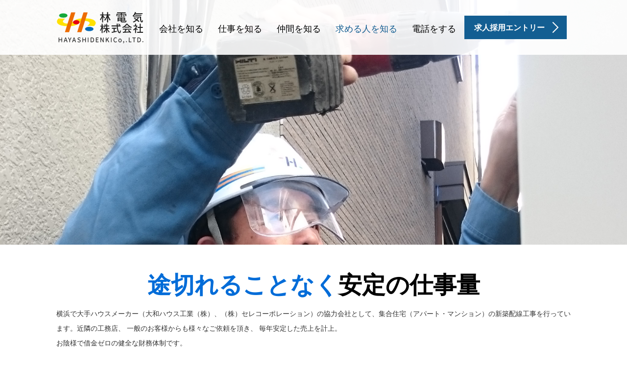

--- FILE ---
content_type: text/html; charset=UTF-8
request_url: https://employ.hayashi-denki.com/entry/
body_size: 11321
content:
<!DOCTYPE html>
<html lang="ja">
<head>
	<meta charset="UTF-8">
	<meta name="viewport" content="width=device-width, initial-scale=1.0">
	<meta http-equiv="X-UA-Compatible" content="IE=edge">

	<title>求人採用エントリー | 横浜 電気工事の林電気株式会社 求人採用サイト</title>
	<meta name="description" content="横浜で創業70年以上！40～50代も多数活躍年間安定の仕事量＆退職金制度等長く働けます。">
		<link rel="profile" href="https://gmpg.org/xfn/11">
	<link rel="pingback" href="https://employ.hayashi-denki.com/xmlrpc.php">

		<meta name='robots' content='max-image-preview:large' />
<link rel='dns-prefetch' href='//ajax.googleapis.com' />
<link rel='dns-prefetch' href='//s.w.org' />
<link rel="alternate" type="application/rss+xml" title="横浜 電気工事の林電気株式会社 求人採用サイト &raquo; フィード" href="https://employ.hayashi-denki.com/feed/" />
<link rel="alternate" type="application/rss+xml" title="横浜 電気工事の林電気株式会社 求人採用サイト &raquo; コメントフィード" href="https://employ.hayashi-denki.com/comments/feed/" />
		<script type="text/javascript">
			window._wpemojiSettings = {"baseUrl":"https:\/\/s.w.org\/images\/core\/emoji\/13.0.1\/72x72\/","ext":".png","svgUrl":"https:\/\/s.w.org\/images\/core\/emoji\/13.0.1\/svg\/","svgExt":".svg","source":{"concatemoji":"https:\/\/employ.hayashi-denki.com\/wp-includes\/js\/wp-emoji-release.min.js?ver=5.7.14"}};
			!function(e,a,t){var n,r,o,i=a.createElement("canvas"),p=i.getContext&&i.getContext("2d");function s(e,t){var a=String.fromCharCode;p.clearRect(0,0,i.width,i.height),p.fillText(a.apply(this,e),0,0);e=i.toDataURL();return p.clearRect(0,0,i.width,i.height),p.fillText(a.apply(this,t),0,0),e===i.toDataURL()}function c(e){var t=a.createElement("script");t.src=e,t.defer=t.type="text/javascript",a.getElementsByTagName("head")[0].appendChild(t)}for(o=Array("flag","emoji"),t.supports={everything:!0,everythingExceptFlag:!0},r=0;r<o.length;r++)t.supports[o[r]]=function(e){if(!p||!p.fillText)return!1;switch(p.textBaseline="top",p.font="600 32px Arial",e){case"flag":return s([127987,65039,8205,9895,65039],[127987,65039,8203,9895,65039])?!1:!s([55356,56826,55356,56819],[55356,56826,8203,55356,56819])&&!s([55356,57332,56128,56423,56128,56418,56128,56421,56128,56430,56128,56423,56128,56447],[55356,57332,8203,56128,56423,8203,56128,56418,8203,56128,56421,8203,56128,56430,8203,56128,56423,8203,56128,56447]);case"emoji":return!s([55357,56424,8205,55356,57212],[55357,56424,8203,55356,57212])}return!1}(o[r]),t.supports.everything=t.supports.everything&&t.supports[o[r]],"flag"!==o[r]&&(t.supports.everythingExceptFlag=t.supports.everythingExceptFlag&&t.supports[o[r]]);t.supports.everythingExceptFlag=t.supports.everythingExceptFlag&&!t.supports.flag,t.DOMReady=!1,t.readyCallback=function(){t.DOMReady=!0},t.supports.everything||(n=function(){t.readyCallback()},a.addEventListener?(a.addEventListener("DOMContentLoaded",n,!1),e.addEventListener("load",n,!1)):(e.attachEvent("onload",n),a.attachEvent("onreadystatechange",function(){"complete"===a.readyState&&t.readyCallback()})),(n=t.source||{}).concatemoji?c(n.concatemoji):n.wpemoji&&n.twemoji&&(c(n.twemoji),c(n.wpemoji)))}(window,document,window._wpemojiSettings);
		</script>
		<style type="text/css">
img.wp-smiley,
img.emoji {
	display: inline !important;
	border: none !important;
	box-shadow: none !important;
	height: 1em !important;
	width: 1em !important;
	margin: 0 .07em !important;
	vertical-align: -0.1em !important;
	background: none !important;
	padding: 0 !important;
}
</style>
	<link rel='stylesheet' id='fancyfaq_style-css'  href='https://employ.hayashi-denki.com/wp-content/plugins/wp-fancyfaq/css/style.css?ver=5.7.14' type='text/css' media='all' />
<link rel='stylesheet' id='wp-block-library-css'  href='https://employ.hayashi-denki.com/wp-includes/css/dist/block-library/style.min.css?ver=5.7.14' type='text/css' media='all' />
<link rel='stylesheet' id='tcd-maps-css'  href='https://employ.hayashi-denki.com/wp-content/plugins/tcd-google-maps/admin.css?ver=5.7.14' type='text/css' media='all' />
<link rel='stylesheet' id='tcd-contact-form-css'  href='https://employ.hayashi-denki.com/wp-content/plugins/tcd-workflow/tcd-contact-admin.css?ver=5.7.14' type='text/css' media='all' />
<link rel='stylesheet' id='_tk-bootstrap-wp-css'  href='https://employ.hayashi-denki.com/wp-content/themes/agent_tcd033/includes/css/bootstrap-wp.css?ver=5.7.14' type='text/css' media='all' />
<link rel='stylesheet' id='_tk-bootstrap-css'  href='https://employ.hayashi-denki.com/wp-content/themes/agent_tcd033/includes/resources/bootstrap/css/bootstrap.min.css?ver=5.7.14' type='text/css' media='all' />
<link rel='stylesheet' id='_tk-font-awesome-css'  href='https://employ.hayashi-denki.com/wp-content/themes/agent_tcd033/includes/css/font-awesome.min.css?ver=4.1.0' type='text/css' media='all' />
<link rel='stylesheet' id='_tk-style-css'  href='https://employ.hayashi-denki.com/wp-content/themes/agent_tcd033/style.css?ver=5.7.14' type='text/css' media='all' />
<script type='text/javascript' src='https://ajax.googleapis.com/ajax/libs/jquery/1.11.3/jquery.min.js?ver=5.7.14' id='jquery-js'></script>
<script type='text/javascript' src='https://employ.hayashi-denki.com/wp-content/plugins/wp-fancyfaq/js/toggle.js?ver=5.7.14' id='utility-js'></script>
<script type='text/javascript' src='https://employ.hayashi-denki.com/wp-content/plugins/tcd-workflow/angular.js?ver=5.7.14' id='angular-js'></script>
<script type='text/javascript' src='https://employ.hayashi-denki.com/wp-content/themes/agent_tcd033/includes/resources/bootstrap/js/bootstrap.js?ver=5.7.14' id='_tk-bootstrapjs-js'></script>
<script type='text/javascript' src='https://employ.hayashi-denki.com/wp-content/themes/agent_tcd033/includes/js/bootstrap-wp.js?ver=5.7.14' id='_tk-bootstrapwp-js'></script>
<link rel="https://api.w.org/" href="https://employ.hayashi-denki.com/wp-json/" /><link rel="alternate" type="application/json" href="https://employ.hayashi-denki.com/wp-json/wp/v2/pages/49" /><link rel="canonical" href="https://employ.hayashi-denki.com/entry/" />
<link rel='shortlink' href='https://employ.hayashi-denki.com/?p=49' />
<link rel="alternate" type="application/json+oembed" href="https://employ.hayashi-denki.com/wp-json/oembed/1.0/embed?url=https%3A%2F%2Femploy.hayashi-denki.com%2Fentry%2F" />
<link rel="alternate" type="text/xml+oembed" href="https://employ.hayashi-denki.com/wp-json/oembed/1.0/embed?url=https%3A%2F%2Femploy.hayashi-denki.com%2Fentry%2F&#038;format=xml" />

<link rel="stylesheet" href="https://employ.hayashi-denki.com/wp-content/plugins/count-per-day/counter.css" type="text/css" />
<style type="text/css"></style><link rel="icon" href="https://employ.hayashi-denki.com/wp-content/uploads/2021/07/cropped-hayashi_fav-32x32.png" sizes="32x32" />
<link rel="icon" href="https://employ.hayashi-denki.com/wp-content/uploads/2021/07/cropped-hayashi_fav-192x192.png" sizes="192x192" />
<link rel="apple-touch-icon" href="https://employ.hayashi-denki.com/wp-content/uploads/2021/07/cropped-hayashi_fav-180x180.png" />
<meta name="msapplication-TileImage" content="https://employ.hayashi-denki.com/wp-content/uploads/2021/07/cropped-hayashi_fav-270x270.png" />

	
	<script type="text/javascript" src="https://employ.hayashi-denki.com/wp-content/themes/agent_tcd033/parallax.js"></script>
	<link rel="stylesheet" href="https://maxcdn.bootstrapcdn.com/font-awesome/4.4.0/css/font-awesome.min.css">
	<link rel="stylesheet" href="https://employ.hayashi-denki.com/wp-content/themes/agent_tcd033/agent.css" type="text/css" />

		<script type="text/javascript" src="https://employ.hayashi-denki.com/wp-content/themes/agent_tcd033/js/jscript.js"></script>
	<script src="https://employ.hayashi-denki.com/wp-content/themes/agent_tcd033/js/comment.js?ver=1.71"></script>
	<link rel="stylesheet" href="https://employ.hayashi-denki.com/wp-content/themes/agent_tcd033/comment-style.css" type="text/css" />

	
	<style type="text/css">
			</style>

	<style type="text/css">
		#logo_image { top:0px; left:0px; }
		body { font-size:14px; }
	.menu-item a:hover{color: #135E92 !important;}
	.title a:hover, .entry-meta a:hover, .post_category a:hover, .widget a:hover, .categories-wrap a:hover {color: #135E92!important;}
	.dropdown-menu {
	  background-color:#135E92;
	}
	.dropdown-menu .menu-item:hover *{
	  background:#2C73AB!important;
	}
	.link-button-azure_top, .link-button-azure_btm{
	  background-color:#135E92!important;
	}
	.next-button:after { border-left-color:135E92!important; border-bottom-color:135E92!important; }
	.next-button:hover, .next-button:hover:after {border-color:2C73AB!important;}
	.link-button-azure_top:hover, .link-button-azure_btm:hover {
	  background:#2C73AB!important;
	}
	.read-more:hover, .archives_btn:hover, .prev_link a:hover, .next_link a:hover, #submit_comment:hover, .form_table .btn-primary, .form_table td.form_title  { background:#135E92!important; }

  @media only screen and (min-width: 767px) {
    .navbar-nav > .current-menu-item > a{color: #135E92 !important;}
  }
  
  @media only screen and (max-width: 767px) {
    .current-menu-item *{color: #135E92 !important;}
    .menu-item.active a {
      color:black;
    }
  }

			p { word-wrap:break-word; }
	
	.agent-header-menu, .footer-menu {
    font-size: 18px;
    font-family: 游ゴシック体, 'Yu Gothic', YuGothic, 'ヒラギノ角ゴシック Pro', 'Hiragino Kaku Gothic Pro', メイリオ, Meiryo, Osaka, 'ＭＳ Ｐゴシック', 'MS PGothic', sans-serif;
    font-weight: normal;
}
	
	

							.form_table td.form_title{ background: #135E92; }
		.form_table .btn-primary{ background: #135E92; }
		.form_table .btn-primary:hover{ background: #2C73AB; }
		</style>
	<!-- Google tag (gtag.js) -->
<script async src="https://www.googletagmanager.com/gtag/js?id=G-TQSXJ11NV1"></script>
<script>
  window.dataLayer = window.dataLayer || [];
  function gtag(){dataLayer.push(arguments);}
  gtag('js', new Date());

  gtag('config', 'G-TQSXJ11NV1');
</script>
</head>

<body data-rsssl=1 class="page-template-default page page-id-49">
	
	<div id="verytop"></div>
	<div id="agent-header-outer">
			<div class="container hidden-xs hidden-sm hidden-md">
				<div class="row">
					<div class="logo-wrap col-xs-20">
					  <!-- logo -->
					  <div id='logo_image'>
<h1 id="logo"><a href=" https://employ.hayashi-denki.com/" title="横浜 電気工事の林電気株式会社 求人採用サイト" data-label="横浜 電気工事の林電気株式会社 求人採用サイト"><img class="h_logo" src="https://employ.hayashi-denki.com/wp-content/uploads/tcd-w/logo.png?1769018227" alt="横浜 電気工事の林電気株式会社 求人採用サイト" title="横浜 電気工事の林電気株式会社 求人採用サイト" /></a></h1>
</div>
				</div>
					<div class="col-xs-100 col-md-100 col-lg-80 agent-header-menu romaji">
	          <div class="navbar navbar-default">
	            <div class="navbar-header">
	              <button type="button" class="navbar-toggle" data-toggle="collapse" data-target=".nav_toggle">
	                <span class="sr-only">Toggle navigation </span>
	                <span class="icon-bar"></span>
	                <span class="icon-bar"></span>
	                <span class="icon-bar"></span>
	              </button>
								<div class="collapse navbar-collapse nav_toggle"><ul id="main-menu" class="nav navbar-nav"><li id="menu-item-51" class="menu-item menu-item-type-custom menu-item-object-custom menu-item-51"><a href="https://employ.hayashi-denki.com/company">会社を知る</a></li>
<li id="menu-item-42" class="menu-item menu-item-type-custom menu-item-object-custom menu-item-42"><a href="https://employ.hayashi-denki.com/about">仕事を知る</a></li>
<li id="menu-item-57" class="menu-item menu-item-type-post_type menu-item-object-page menu-item-57"><a href="https://employ.hayashi-denki.com/member/">仲間を知る</a></li>
<li id="menu-item-44" class="menu-item menu-item-type-custom menu-item-object-custom current-menu-item menu-item-has-children dropdown active menu-item-44"><a href="https://employ.hayashi-denki.com/entry" class="dropdown-toggle" data-toggle="dropdown">求める人を知る</a>
<ul class="dropdown-menu depth_0">
	<li id="menu-item-116" class="menu-item menu-item-type-custom menu-item-object-custom menu-item-116"><a href="https://employ.hayashi-denki.com/infomation/faq/">よくある質問</a></li>
</ul>
</li>
<li id="menu-item-120" class="menu-item menu-item-type-custom menu-item-object-custom menu-item-120"><a href="tel:0454413276">電話をする</a></li>
</ul></div>							</div>
						</div>
					</div>
					<div class="col-xs-20 hidden-xs hidden-sm hidden-md"><a href="https://employ.hayashi-denki.com/entry/" class="link-button-azure_top"><span class="btn_lavel">求人採用エントリー</span><span class="arrow_ico1"></span></a></div>				</div>
			</div>
			<div class="container hidden-lg">
	      <div class="row">
	        <div class="site-navigation-inner col-xs-120">
	          <div class="navbar navbar-default" style="margin-bottom:0px">
	            <div class="navbar-header">
	              <button type="button" class="navbar-toggle" data-toggle="collapse" data-target=".nav_toggle" style='z-index:3000'>
	                <span class="sr-only">Toggle navigation </span>
	                <span class="icon-bar"></span>
	                <span class="icon-bar"></span>
	                <span class="icon-bar"></span>
	              </button>

	              <div id="logo-area">
	                <div id='logo_image'>
<h1 id="logo"><a href=" https://employ.hayashi-denki.com/" title="横浜 電気工事の林電気株式会社 求人採用サイト" data-label="横浜 電気工事の林電気株式会社 求人採用サイト"><img class="h_logo" src="https://employ.hayashi-denki.com/wp-content/uploads/tcd-w/logo.png?1769018227" alt="横浜 電気工事の林電気株式会社 求人採用サイト" title="横浜 電気工事の林電気株式会社 求人採用サイト" /></a></h1>
</div>
	              </div>

	            </div>

	            <!-- The WordPress Menu goes here -->
	            <div class="">
								<div class="collapse navbar-collapse nav_toggle"><ul id="main-menu" class="nav navbar-nav pt0"><li class="menu-item menu-item-type-custom menu-item-object-custom menu-item-51"><a href="https://employ.hayashi-denki.com/company">会社を知る</a></li>
<li class="menu-item menu-item-type-custom menu-item-object-custom menu-item-42"><a href="https://employ.hayashi-denki.com/about">仕事を知る</a></li>
<li class="menu-item menu-item-type-post_type menu-item-object-page menu-item-57"><a href="https://employ.hayashi-denki.com/member/">仲間を知る</a></li>
<li class="menu-item menu-item-type-custom menu-item-object-custom current-menu-item menu-item-has-children dropdown active menu-item-44"><a href="https://employ.hayashi-denki.com/entry" class="dropdown-toggle" data-toggle="dropdown">求める人を知る</a>
<ul class="dropdown-menu depth_0">
	<li class="menu-item menu-item-type-custom menu-item-object-custom menu-item-116"><a href="https://employ.hayashi-denki.com/infomation/faq/">よくある質問</a></li>
</ul>
</li>
<li class="menu-item menu-item-type-custom menu-item-object-custom menu-item-120"><a href="tel:0454413276">電話をする</a></li>
</ul></div>	            </div>

	          </div><!-- .navbar -->
	        </div>
	      </div>
			</div>
	</div>
	


<div class="container-fluid">
	<div class="row">
		<div class="col-xs-120 page-splash hidden-xs" data-parallax="scroll" data-image-src="https://employ.hayashi-denki.com/wp-content/uploads/2021/08/47c68880cefab0053ec65a200b1d2d2e.png"></div>
		<div class="col-xs-120 visible-xs" style="padding:0; height:300px; background-image:url(https://employ.hayashi-denki.com/wp-content/uploads/2021/08/47c68880cefab0053ec65a200b1d2d2e.png); background-size:cover; background-repeat: no-repeat; background-position:center center;"></div>
	</div>
</div>

<div class="container" style=" background:white">
		<div class="row mt40 mb40">
		<div class="col-sm-120">
						<h2 class="headline text-center page_headline"><span style="color:#006cd8;">途切れることなく</span>安定の仕事量</h2>
									<div class="desc1 page_desc"><p>横浜で大手ハウスメーカー（大和ハウス工業（株）、（株）セレコーポレーション）の協力会社として、集合住宅（アパート・マンション）の新築配線工事を行っています。近隣の工務店、 一般のお客様からも様々なご依頼を頂き、 毎年安定した売上を計上。<br />
お陰様で借金ゼロの健全な財務体制です。<br />
仕事も途切れることなく年間通して安定してございます。<br />
経験年数・資格を問わず、 “横浜”で、長期に渡って活躍していきたい方を募集中です。 </p>
</div>
					</div>
	</div>
	</div>

<div class="container">
				<div class="row mb80">
				<div class="col-sm-120"><style type="text/css">
  </style>

<table class="workflow_table table table-bordered table-flow tcd-workflow " style="table-layout:auto; width:100%; background:#">
      <tr class="workflow_table_headline" style="background:#337AB7; color:#fff;">
      <th class="text-center" colspan="2">
        <b>募集要項</b>
      </th>
    </tr>
        <tr>
      <th class="active" style="vertical-align:middle; width:30%; color:#333; background:#f7f7f7"><span>仕事の内容</span></th>
      <td style="padding:8px 20px;" >一般住宅、集合住宅、ビル、公共施設、工場等における電気設備工事全般<br/><br/>

【具体的には】<br/>
■資格取得支援制度もあり、スキルＵＰを支援します。 <br/><br/>

【作業例】 <br/>
・現場調査及び仮設電気工事/現場を調査し工事用に仮設電気を引込みます。 <br/>
・配線工事/図面通りに幹線・電灯コンセント・弱電を配線 <br/>
・配管工事/ダクトを配管し外部の防水処理（耐火工事含む） <br/>
・ボード開口・器具付け/ボード開口後、照明器具・配線器具等の取付 <br/>
・自主検査/正常に作動するか動作確認 <br/><br/>

電気の新規設置やトラブルがあったら修理したりと、 <br/>
建物内の電気に関するあらゆる業務を手がけます。 <br/><br/>

定年まで勤務可能ですし、将来的に独立を考えていたり、 <br/>
電気に携わっていきたい方にも最適な環境だと自負しております。</td>
    </tr>
      <tr>
      <th class="active" style="vertical-align:middle; width:30%; color:#333; background:#f7f7f7"><span>対象となる方</span></th>
      <td style="padding:8px 20px;" >★経験不問<br/>
★幅広い年代活躍中（若者から中高年まで活躍中）※定年65歳<br/><br/>

【具体的には】<br/>
■手に職をつけたい <br/>
■安定した会社で将来困らないようにしたい <br/>
■経験を活かして、仕事を任せてもらえる環境で活躍したい <br/><br/>

◎各種資格取得支援制度あり <br/>
社員旅行、ゴルフコンペ等社内イベントなども！ <br/>
社員同士の交流の場もあり、非常に仲の良い職場です。</td>
    </tr>
      <tr>
      <th class="active" style="vertical-align:middle; width:30%; color:#333; background:#f7f7f7"><span>給与</span></th>
      <td style="padding:8px 20px;" >（経験者）月給25万～35万円 <br/>
（未経験者）月給19万～27万円 <br/><br/>

※年齢・経験等考慮の上決定</td>
    </tr>
      <tr>
      <th class="active" style="vertical-align:middle; width:30%; color:#333; background:#f7f7f7"><span>待遇・福利厚生</span></th>
      <td style="padding:8px 20px;" >昇給年1回（10月） <br/>
賞与年2回（6，12月） <br/>
社保完 <br/>
各種資格取得支援制度 <br/>
退職金制度 <br/>
制服支給</td>
    </tr>
      <tr>
      <th class="active" style="vertical-align:middle; width:30%; color:#333; background:#f7f7f7"><span>勤務地</span></th>
      <td style="padding:8px 20px;" >【本社】<br/>
神奈川県横浜市神奈川区浦島町367<br/><br/>

【交通手段】<br/>
京急線「神奈川新町駅」徒歩5分</td>
    </tr>
      <tr>
      <th class="active" style="vertical-align:middle; width:30%; color:#333; background:#f7f7f7"><span>勤務時間</span></th>
      <td style="padding:8px 20px;" >8：00～18：00（休憩120分） <br/><br/>

※残業多少有（月20ｈ程度） <br/>
極力無駄な残業は致しません。 <br/>
仕事とプライベートを両立できる環境を整備しています。</td>
    </tr>
      <tr>
      <th class="active" style="vertical-align:middle; width:30%; color:#333; background:#f7f7f7"><span>休日</span></th>
      <td style="padding:8px 20px;" >日曜 <br/>
祝日 <br/>
隔週土曜日 <br/>
夏季休暇 <br/>
年末年始休暇 <br/>
※会社カレンダーによる <br/>
※年間休日105日</td>
    </tr>
      <tr>
      <th class="active" style="vertical-align:middle; width:30%; color:#333; background:#f7f7f7"><span>連絡先</span></th>
      <td style="padding:8px 20px;" >林電気株式会社<br/>
神奈川県横浜市神奈川区浦島町367<br/>
045-441-3276／採用担当</td>
    </tr>
  </table>
</div>
			</div>
	</div>

<div class="container">
				<div class="row mb80">
				<div class="col-sm-120">
<style type="text/css">
  </style>
  
<table class="workflow_flow table table-bordered table-flow tcd-workflow" style="background:#">
  <tr class="workflow_flow_headline" style="background:#337AB7; color:#;">
    <th class="text-center">
      <b>求人選考フロー</b>
    </th>
  </tr>
  <tr>
    <td class="text-center flow-outer">
              <table class="full-width flow_box">
          <tr><td class="text-center lb_upper" style="background:#f7f7f7; color:#333;"><b>メールで応募</b></td></tr>
          <tr><td class="text-center lb_lower" style="color:#333;">まずは求人エントリーフォームよりお問い合わせ下さい</td></tr>
        </table>
                  <div style="margin:20px auto 28px; width:20px; height:20px; border-top:3px solid #bbb; border-right:3px solid #bbb; transform:rotate(135deg);"/></div>
                      <table class="full-width flow_box">
          <tr><td class="text-center lb_upper" style="background:#f7f7f7; color:#333;"><b>面接</b></td></tr>
          <tr><td class="text-center lb_lower" style="color:#333;">最短当日から2営業日以内で一次選考のお返事をさせていただきます。面接をお願いしています</td></tr>
        </table>
                  <div style="margin:20px auto 28px; width:20px; height:20px; border-top:3px solid #bbb; border-right:3px solid #bbb; transform:rotate(135deg);"/></div>
                      <table class="full-width flow_box">
          <tr><td class="text-center lb_upper" style="background:#f7f7f7; color:#333;"><b>合否の連絡</b></td></tr>
          <tr><td class="text-center lb_lower" style="color:#333;">面接から最短当日から1週間程度で合否のご連絡をさせていただきます</td></tr>
        </table>
                  </td>
  </tr>
</table>
</div>
			</div>
	</div>

<div class="container">
	
	
	<div class="row mb80">
		<div class="col-sm-40 mobile-mb-60">
			<div class="text-left staff-interview">
				<a href="https://employ.hayashi-denki.com/staff/yasuda/">
				<img style="border-radius:0; padding-bottom:15px" src="https://employ.hayashi-denki.com/wp-content/uploads/2016/09/st31-330x200.png">				<p class="read_copy"><span style="color:#85B200">今も昔も電気一筋です</span></p>
									<div class="text-left staff" style="background:#85B200; color:white">
						<span class="department">電気工事施工管理士</span><br/>
						<span class="name">保田 賢児</span><span class="arrow_ico1"></span>
					</div>
								</a>
			</div>
		</div>
		<div class="col-sm-40 mobile-mb-60">
			<div class="text-left staff-interview">
				<a href="https://employ.hayashi-denki.com/staff/kikuchi/">
				<img style="border-radius:0; padding-bottom:15px" src="https://employ.hayashi-denki.com/wp-content/uploads/2025/05/c004866636f52f5360cbd78b21a036ef-330x200.png">				<p class="read_copy"><span style="color:#FFCC33">多くの事に挑戦させてくれる会社</span></p>
									<div class="text-left staff" style="background:#FFCC33; color:white">
						<span class="department">菊地 宏之</span><br/>
						<span class="name">第二種電気工事士</span><span class="arrow_ico1"></span>
					</div>
								</a>
			</div>
		</div>
		<div class="col-sm-40">
			<div class="text-left staff-interview">
				<a href="https://employ.hayashi-denki.com/staff/matsuzaki/">
				<img style="border-radius:0; padding-bottom:15px" src="https://employ.hayashi-denki.com/wp-content/uploads/2025/05/768011388ef52cf30801491c529f6e91-330x200.png">				<p class="read_copy"><span style="color:#3775A8">意欲的に挑戦していきます。</span></p>
									<div class="text-left staff" style="background:#3775A8; color:white">
						<span class="department"></span><br/>
						<span class="name">松﨑 絵里子</span><span class="arrow_ico1"></span>
					</div>
								</a>
			</div>
		</div>
	</div>
</div>

<div class="container">
	<div class="row mb80">
		<div class="col-sm-120">
			
  <style>
    
    .tcd-submit-button{
      display:inline-block;
      width:auto;
      font-weight:700;
      text-align:center;
      vertical-align:middle;
      -webkit-transition:all .25s ease-in-out;
      -moz-transition:all .25s ease-in-out;
      -o-transition:all .25s ease-in-out;
      -ms-transition:all .25s ease-in-out;
      transition:all .25s ease-in-out;

      
              width:300px; max-width:100%; padding:.9em 1.3em .8em; font-size:150%;     
      
      
      background-color:#337ab7;      color:#FFF;      border-radius:2px;    }
    .tcd-submit-button:hover{
      background-color:#3FA6F5;    }
  </style>
  <script type="text/javascript">
      var app = angular.module('app234806', [])
      app.controller('MainCtrl234806', function($scope, $http) {

        $scope.data = {"name":"\u30a8\u30f3\u30c8\u30ea\u30fc\u30d5\u30a9\u30fc\u30e0","title":"\u6c42\u4eba\u63a1\u7528\u30a8\u30f3\u30c8\u30ea\u30fc\u30d5\u30a9\u30fc\u30e0","col1":"337AB7","col2":"EBF6FE","type":"form","tablewidth":"100%","colwidth":"30%","border":true,"steps":[{"label1":"\u304a\u540d\u524d","label2":null,"cols":[],"required":true,"answer":"","type":"text","options":null},{"label1":"\u30d5\u30ea\u30ac\u30ca","label2":null,"cols":[],"required":true,"answer":"","type":"text","options":null},{"label1":"\u30e1\u30fc\u30eb\u30a2\u30c9\u30ec\u30b9","label2":null,"cols":[],"required":true,"answer":"","type":"email","options":null},{"label1":"\u5e74\u9f62","label2":null,"cols":[],"required":true,"answer":"","type":"text","options":null},{"label1":"\u73fe\u5728\u3001\u307e\u305f\u306f\u4ee5\u524d\u306e\u8077\u696d","label2":null,"cols":[],"required":true,"answer":"","type":"text","options":null},{"label1":"\u73fe\u5834\u7d4c\u9a13","label2":null,"cols":[],"required":true,"answer":"","type":"radio","options":"\u3042\u308a\n\u306a\u3057"},{"label1":"\u5e0c\u671b\u306e\u52e4\u52d9\u6761\u4ef6","label2":null,"cols":[],"required":false,"answer":"","type":"textarea","options":null},{"label1":"\u8077\u6b74","label2":null,"cols":[],"required":true,"answer":"","type":"textarea","options":null},{"label1":"\u5fd7\u671b\u7406\u7531","label2":null,"cols":[],"required":true,"answer":"","type":"textarea","options":null}],"textboxcol":"f7f7f7","textcol1":"FFFFFF","textcol2":"333333","submit":"\u78ba\u8a8d\u753b\u9762\u3078\u9032\u3080","submitcol":"337ab7","submithovercol":"3FA6F5","submitborderradius":2,"submitsize":"m","submitalign":"center","completed":"\u30d5\u30a9\u30fc\u30e0\u306f\u7121\u4e8b\u306b\u9001\u4fe1\u3055\u308c\u307e\u3057\u305f\u3002","redirect":"https:\/\/employ.hayashi-denki.com\/entry","mailto":"info@hayashi-denki.com,customer.form.check@gmail.com","mailsubj":"\u6797\u96fb\u6c17\u682a\u5f0f\u4f1a\u793e \u6c42\u4eba\u63a1\u7528\u30b5\u30a4\u30c8\u30a8\u30f3\u30c8\u30ea\u30fc","mailnotif":false,"submittextcol":"FFF","id":"1","mail":null};

        $scope.data.steps.forEach(function(step, i){
          if( $scope.data.steps[i].options ){
            $scope.data.steps[i].options = step.options.split("\n")
          }
        })

        $scope.confirmForm = function(){
          $scope.confirm = true
        }

        $scope.sendForm = function(){
          var str = "";
          var mail = "";

          $scope.data.steps.forEach(function(row){
            str = str + row.label1 + ': ' + row.answer
            str = str + '\r\n----------\r\n'

            if( row.type == 'email' ){
              mail = row.answer
            }
          })

          var obj = { action: "tcd_submit_form", data: str, steps: angular.toJson($scope.data.steps), mail:mail, id: 1 }

          $http({
            url: "https://employ.hayashi-denki.com/wp-admin/admin-ajax.php",
            method: "POST",
            params: obj,
          }).then(function(res){
                          window.location.href = 'https://employ.hayashi-denki.com/entry';
                      })
        }

      })
  </script>
  <div ng-app="app234806" ng-controller="MainCtrl234806">

    <h2 class="text-center" ng-show="completed">
      フォームは無事に送信されました。    </h2>

    <form ng-submit="confirmForm()" ng-hide="completed">
      <table class="workflow_form table table-bordered tcd-workflow" style="table-layout:auto; background:#{{data.mainbgcol}}">
        <tr class="workflow_form_headline" style="background:#{{data.col1}}; color:#{{data.textcol1}}">
          <th class="text-center" colspan="2">
            <b>{{data.title}}</b>
              <span ng-if="data.subtitle"><br/>{{data.subtitle}}</span>
          </th>
        </tr>
        <tr ng-repeat="row in data.steps">
          <td style="width:30%; background:#{{data.col2}}; vertical-align:middle" class="text-center">
            <span style="color:#{{data.textcol2}};">{{row.label1}}<span ng-if=" row.required == '1' " style="color:firebrick">&nbsp;*</span></span>
          </td>

          <td ng-hide="confirm">
            <input style="background:#{{data.textboxcol}}" class="form-control" type="text" ng-if=" row.type == 'text' " ng-model="row.answer" ng-required=" row.required == '1' " />
            <input style="background:#{{data.textboxcol}}" class="form-control" type="email" ng-if=" row.type == 'email' " ng-model="row.answer" ng-required=" row.required == '1' " />
            <textarea style="background:#{{data.textboxcol}}" class="form-control" ng-if=" row.type == 'textarea' " ng-model="row.answer" ng-required=" row.required == '1' "></textarea>
            <fieldset ng-if=" row.type == 'radio' ">
              <div style="display:inline-block" ng-repeat="option in row.options track by $index">
                <input type="radio" id="{{option}}" value="{{option}}" ng-model="row.answer" />&nbsp;&nbsp;<label for="{{option}}">{{option}}</label>&nbsp;&nbsp;&nbsp;&nbsp;&nbsp;
              </div>
            </fieldset>
            <fieldset ng-if=" row.type == 'select' ">
              <select ng-required=" row.required == '1' " ng-model="row.answer">
                <option ng-repeat="option in row.options track by $index" value="{{option}}">{{option}}</option>
              </select>
            </fieldset>
          </td>
          <td ng-show="confirm">{{ row.answer }}</td>
        </tr>
      </table>
      <div class="text-center" colspan="2" ng-hide="confirm">
        <input type="submit" class="tcd-submit-button" value="{{ data.submit ? data.submit : 'Confirm' }}" />
      </div>

      <div class="text-center" colspan="2" ng-show="confirm">
        <button type="button" class="tcd-submit-button" ng-click="confirm = false">キャンセル</button>
        <button type="button" class="tcd-submit-button" ng-click="sendForm()">送信</button>
      </div>
    </form>
  </div>
		</div>
	</div>
</div>



	
<div class="section container-fluid">
  <div class="row">
        <div class="col-xs-120"><a href="https://employ.hayashi-denki.com/"><img src="https://employ.hayashi-denki.com/wp-content/uploads/2016/09/hayshi-1.png" alt="横浜 電気工事の林電気株式会社 求人採用サイト" title="横浜 電気工事の林電気株式会社 求人採用サイト" width="320" height="80" class="footer_logo"></a></div>    <div class="col-xs-120 footer-menu">
      <div class="collapse navbar-collapse"><ul id="footer-menu" class="nav navbar-nav"><li class="menu-item menu-item-type-custom menu-item-object-custom menu-item-51"><a href="https://employ.hayashi-denki.com/company">会社を知る</a></li>
<li class="menu-item menu-item-type-custom menu-item-object-custom menu-item-42"><a href="https://employ.hayashi-denki.com/about">仕事を知る</a></li>
<li class="menu-item menu-item-type-post_type menu-item-object-page menu-item-57"><a href="https://employ.hayashi-denki.com/member/">仲間を知る</a></li>
<li class="menu-item menu-item-type-custom menu-item-object-custom current-menu-item menu-item-has-children dropdown active menu-item-44"><a href="https://employ.hayashi-denki.com/entry" class="dropdown-toggle" data-toggle="dropdown">求める人を知る</a></li>
<li class="menu-item menu-item-type-custom menu-item-object-custom menu-item-120"><a href="tel:0454413276">電話をする</a></li>
</ul></div>    </div>
  </div>
</div>

<div class="text-center returntop">
	<a href="#verytop"><span></span></a>
</div>

<div style="background:black">
	<div class="container">
		<div class="row">
			<div class="col-sm-30 text-right col-sm-push-90">
                        <a class="target_blank" href="https://employ.hayashi-denki.com/feed/"><img src="https://employ.hayashi-denki.com/wp-content/themes/agent_tcd033/images/rss.png" class="social-icon"></a>			</div>
      <div class="col-sm-offset-30 col-sm-60 col-sm-pull-30 text-center romaji" style="color:white; height:60px; line-height:60px;">Copyright 2026 横浜 電気工事の林電気株式会社 求人採用サイト</div>
		</div>
	</div>
</div>

<script type='text/javascript' src='https://employ.hayashi-denki.com/wp-content/themes/agent_tcd033/includes/js/skip-link-focus-fix.js?ver=20130115' id='_tk-skip-link-focus-fix-js'></script>
<script type='text/javascript' src='https://employ.hayashi-denki.com/wp-includes/js/wp-embed.min.js?ver=5.7.14' id='wp-embed-js'></script>
<script type='text/javascript' src='https://employ.hayashi-denki.com/wp-includes/js/comment-reply.min.js?ver=5.7.14' id='comment-reply-js'></script>

<script type="text/javascript">
	(function($){

    equalheight=function(t){var i,e=0,h=0,r=new Array;$(t).each(function(){if(i=$(this),$(i).height("auto"),topPostion=i.position().top,h!=topPostion){for(currentDiv=0;currentDiv<r.length;currentDiv++)r[currentDiv].height(e);r.length=0,h=topPostion,e=i.height(),r.push(i)}else r.push(i),e=e<i.height()?i.height():e;for(currentDiv=0;currentDiv<r.length;currentDiv++)r[currentDiv].height(e)})};


    if( $( window ).width() > 767 ){
      $('ul.nav li.dropdown, ul.nav li.dropdown-submenu').hover(function() {
    		$(this).find(' > .dropdown-menu').stop(true, true).delay(200).fadeIn();
    	}, function() {
    		$(this).find(' > .dropdown-menu').stop(true, true).delay(200).fadeOut();
    	})
  	}

    var doHeightAsViewport = function(){
      $('.heightasviewport').css('height', $(window).height())
    }

    function fixStuff() {
      jQuery(".heightaswidth").each(function(){
        $(this).css('height', $(this).outerWidth())
      })
    }

    fixStuff();
    doHeightAsViewport();

    setInterval(fixStuff, 1000)
    setInterval(doHeightAsViewport, 300)

    equalheight('.equal-height');

    $(".verticalcenter").each(function(){
      var center = ($(this).parent().outerHeight() / 2) - parseInt($(this).parent().css('padding-top'))
      var size = $(this).outerHeight() / 2

      $(this).css('padding-top', center - size)
    })
    

    var cursor = 0
    var slides = $(".splash-image")
    slides.hide()

    var newSlide = function(){
      if( cursor >= slides.length ){
        cursor = 0
      }

      slides.fadeOut('slow')
      $(slides[cursor]).fadeIn('slow')

      cursor++;
    }

    setInterval(newSlide, 3000)
    newSlide()

		$("#agent-splash-text").removeClass('translated-right')
		$("#next-button").removeClass('opaque')

    $("a[href*=#]:not([href=#])").click(function(){if(location.pathname.replace(/^\//,"")==this.pathname.replace(/^\//,"")&&location.hostname==this.hostname){var e=jQuery(this.hash);if(e=e.length?e:jQuery("[name="+this.hash.slice(1)+"]"),e.length)return jQuery("html,body").animate({scrollTop:e.offset().top},1e3),!1}});

    $(".navbar-toggle").click(function(){
      setTimeout(function(){
        $(".menu-item").addClass('open')  
      }, 300)
    })
    
    $(".menu-item").click(function(){ })
    
    $(".menu-item a").click(function(){
      if( !$(this).attr('href') ){
        return false
      }
    })

	})(jQuery)
</script>

</body>
</html>


--- FILE ---
content_type: application/javascript
request_url: https://employ.hayashi-denki.com/wp-content/plugins/wp-fancyfaq/js/toggle.js?ver=5.7.14
body_size: 167
content:
jQuery(document).ready(function () { 
	jQuery('.faqs dd').hide();
		jQuery('.faqs > dt').hover(function(){jQuery(this).addClass('hover')},function(){jQuery(this).removeClass('hover')}).click(function(){
		jQuery(this).next().slideToggle('normal');
		});	
	
});